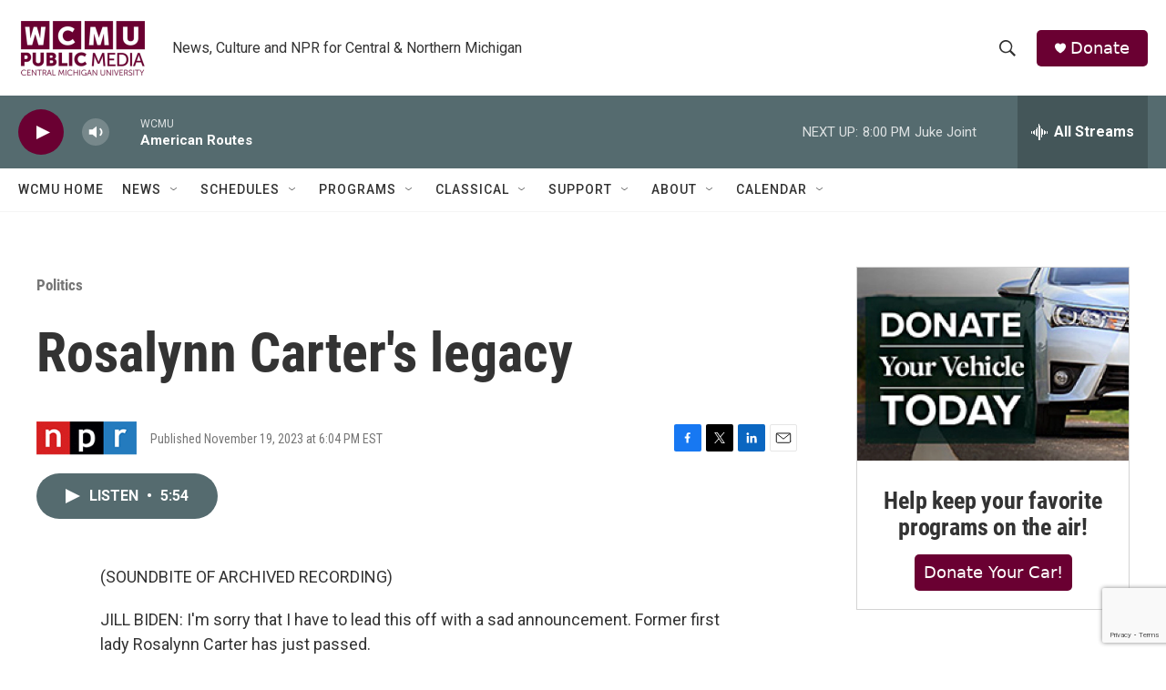

--- FILE ---
content_type: text/html; charset=utf-8
request_url: https://www.google.com/recaptcha/api2/anchor?ar=1&k=6LfHrSkUAAAAAPnKk5cT6JuKlKPzbwyTYuO8--Vr&co=aHR0cHM6Ly9yYWRpby53Y211Lm9yZzo0NDM.&hl=en&v=PoyoqOPhxBO7pBk68S4YbpHZ&size=invisible&anchor-ms=20000&execute-ms=30000&cb=qbo18tpee5zl
body_size: 49363
content:
<!DOCTYPE HTML><html dir="ltr" lang="en"><head><meta http-equiv="Content-Type" content="text/html; charset=UTF-8">
<meta http-equiv="X-UA-Compatible" content="IE=edge">
<title>reCAPTCHA</title>
<style type="text/css">
/* cyrillic-ext */
@font-face {
  font-family: 'Roboto';
  font-style: normal;
  font-weight: 400;
  font-stretch: 100%;
  src: url(//fonts.gstatic.com/s/roboto/v48/KFO7CnqEu92Fr1ME7kSn66aGLdTylUAMa3GUBHMdazTgWw.woff2) format('woff2');
  unicode-range: U+0460-052F, U+1C80-1C8A, U+20B4, U+2DE0-2DFF, U+A640-A69F, U+FE2E-FE2F;
}
/* cyrillic */
@font-face {
  font-family: 'Roboto';
  font-style: normal;
  font-weight: 400;
  font-stretch: 100%;
  src: url(//fonts.gstatic.com/s/roboto/v48/KFO7CnqEu92Fr1ME7kSn66aGLdTylUAMa3iUBHMdazTgWw.woff2) format('woff2');
  unicode-range: U+0301, U+0400-045F, U+0490-0491, U+04B0-04B1, U+2116;
}
/* greek-ext */
@font-face {
  font-family: 'Roboto';
  font-style: normal;
  font-weight: 400;
  font-stretch: 100%;
  src: url(//fonts.gstatic.com/s/roboto/v48/KFO7CnqEu92Fr1ME7kSn66aGLdTylUAMa3CUBHMdazTgWw.woff2) format('woff2');
  unicode-range: U+1F00-1FFF;
}
/* greek */
@font-face {
  font-family: 'Roboto';
  font-style: normal;
  font-weight: 400;
  font-stretch: 100%;
  src: url(//fonts.gstatic.com/s/roboto/v48/KFO7CnqEu92Fr1ME7kSn66aGLdTylUAMa3-UBHMdazTgWw.woff2) format('woff2');
  unicode-range: U+0370-0377, U+037A-037F, U+0384-038A, U+038C, U+038E-03A1, U+03A3-03FF;
}
/* math */
@font-face {
  font-family: 'Roboto';
  font-style: normal;
  font-weight: 400;
  font-stretch: 100%;
  src: url(//fonts.gstatic.com/s/roboto/v48/KFO7CnqEu92Fr1ME7kSn66aGLdTylUAMawCUBHMdazTgWw.woff2) format('woff2');
  unicode-range: U+0302-0303, U+0305, U+0307-0308, U+0310, U+0312, U+0315, U+031A, U+0326-0327, U+032C, U+032F-0330, U+0332-0333, U+0338, U+033A, U+0346, U+034D, U+0391-03A1, U+03A3-03A9, U+03B1-03C9, U+03D1, U+03D5-03D6, U+03F0-03F1, U+03F4-03F5, U+2016-2017, U+2034-2038, U+203C, U+2040, U+2043, U+2047, U+2050, U+2057, U+205F, U+2070-2071, U+2074-208E, U+2090-209C, U+20D0-20DC, U+20E1, U+20E5-20EF, U+2100-2112, U+2114-2115, U+2117-2121, U+2123-214F, U+2190, U+2192, U+2194-21AE, U+21B0-21E5, U+21F1-21F2, U+21F4-2211, U+2213-2214, U+2216-22FF, U+2308-230B, U+2310, U+2319, U+231C-2321, U+2336-237A, U+237C, U+2395, U+239B-23B7, U+23D0, U+23DC-23E1, U+2474-2475, U+25AF, U+25B3, U+25B7, U+25BD, U+25C1, U+25CA, U+25CC, U+25FB, U+266D-266F, U+27C0-27FF, U+2900-2AFF, U+2B0E-2B11, U+2B30-2B4C, U+2BFE, U+3030, U+FF5B, U+FF5D, U+1D400-1D7FF, U+1EE00-1EEFF;
}
/* symbols */
@font-face {
  font-family: 'Roboto';
  font-style: normal;
  font-weight: 400;
  font-stretch: 100%;
  src: url(//fonts.gstatic.com/s/roboto/v48/KFO7CnqEu92Fr1ME7kSn66aGLdTylUAMaxKUBHMdazTgWw.woff2) format('woff2');
  unicode-range: U+0001-000C, U+000E-001F, U+007F-009F, U+20DD-20E0, U+20E2-20E4, U+2150-218F, U+2190, U+2192, U+2194-2199, U+21AF, U+21E6-21F0, U+21F3, U+2218-2219, U+2299, U+22C4-22C6, U+2300-243F, U+2440-244A, U+2460-24FF, U+25A0-27BF, U+2800-28FF, U+2921-2922, U+2981, U+29BF, U+29EB, U+2B00-2BFF, U+4DC0-4DFF, U+FFF9-FFFB, U+10140-1018E, U+10190-1019C, U+101A0, U+101D0-101FD, U+102E0-102FB, U+10E60-10E7E, U+1D2C0-1D2D3, U+1D2E0-1D37F, U+1F000-1F0FF, U+1F100-1F1AD, U+1F1E6-1F1FF, U+1F30D-1F30F, U+1F315, U+1F31C, U+1F31E, U+1F320-1F32C, U+1F336, U+1F378, U+1F37D, U+1F382, U+1F393-1F39F, U+1F3A7-1F3A8, U+1F3AC-1F3AF, U+1F3C2, U+1F3C4-1F3C6, U+1F3CA-1F3CE, U+1F3D4-1F3E0, U+1F3ED, U+1F3F1-1F3F3, U+1F3F5-1F3F7, U+1F408, U+1F415, U+1F41F, U+1F426, U+1F43F, U+1F441-1F442, U+1F444, U+1F446-1F449, U+1F44C-1F44E, U+1F453, U+1F46A, U+1F47D, U+1F4A3, U+1F4B0, U+1F4B3, U+1F4B9, U+1F4BB, U+1F4BF, U+1F4C8-1F4CB, U+1F4D6, U+1F4DA, U+1F4DF, U+1F4E3-1F4E6, U+1F4EA-1F4ED, U+1F4F7, U+1F4F9-1F4FB, U+1F4FD-1F4FE, U+1F503, U+1F507-1F50B, U+1F50D, U+1F512-1F513, U+1F53E-1F54A, U+1F54F-1F5FA, U+1F610, U+1F650-1F67F, U+1F687, U+1F68D, U+1F691, U+1F694, U+1F698, U+1F6AD, U+1F6B2, U+1F6B9-1F6BA, U+1F6BC, U+1F6C6-1F6CF, U+1F6D3-1F6D7, U+1F6E0-1F6EA, U+1F6F0-1F6F3, U+1F6F7-1F6FC, U+1F700-1F7FF, U+1F800-1F80B, U+1F810-1F847, U+1F850-1F859, U+1F860-1F887, U+1F890-1F8AD, U+1F8B0-1F8BB, U+1F8C0-1F8C1, U+1F900-1F90B, U+1F93B, U+1F946, U+1F984, U+1F996, U+1F9E9, U+1FA00-1FA6F, U+1FA70-1FA7C, U+1FA80-1FA89, U+1FA8F-1FAC6, U+1FACE-1FADC, U+1FADF-1FAE9, U+1FAF0-1FAF8, U+1FB00-1FBFF;
}
/* vietnamese */
@font-face {
  font-family: 'Roboto';
  font-style: normal;
  font-weight: 400;
  font-stretch: 100%;
  src: url(//fonts.gstatic.com/s/roboto/v48/KFO7CnqEu92Fr1ME7kSn66aGLdTylUAMa3OUBHMdazTgWw.woff2) format('woff2');
  unicode-range: U+0102-0103, U+0110-0111, U+0128-0129, U+0168-0169, U+01A0-01A1, U+01AF-01B0, U+0300-0301, U+0303-0304, U+0308-0309, U+0323, U+0329, U+1EA0-1EF9, U+20AB;
}
/* latin-ext */
@font-face {
  font-family: 'Roboto';
  font-style: normal;
  font-weight: 400;
  font-stretch: 100%;
  src: url(//fonts.gstatic.com/s/roboto/v48/KFO7CnqEu92Fr1ME7kSn66aGLdTylUAMa3KUBHMdazTgWw.woff2) format('woff2');
  unicode-range: U+0100-02BA, U+02BD-02C5, U+02C7-02CC, U+02CE-02D7, U+02DD-02FF, U+0304, U+0308, U+0329, U+1D00-1DBF, U+1E00-1E9F, U+1EF2-1EFF, U+2020, U+20A0-20AB, U+20AD-20C0, U+2113, U+2C60-2C7F, U+A720-A7FF;
}
/* latin */
@font-face {
  font-family: 'Roboto';
  font-style: normal;
  font-weight: 400;
  font-stretch: 100%;
  src: url(//fonts.gstatic.com/s/roboto/v48/KFO7CnqEu92Fr1ME7kSn66aGLdTylUAMa3yUBHMdazQ.woff2) format('woff2');
  unicode-range: U+0000-00FF, U+0131, U+0152-0153, U+02BB-02BC, U+02C6, U+02DA, U+02DC, U+0304, U+0308, U+0329, U+2000-206F, U+20AC, U+2122, U+2191, U+2193, U+2212, U+2215, U+FEFF, U+FFFD;
}
/* cyrillic-ext */
@font-face {
  font-family: 'Roboto';
  font-style: normal;
  font-weight: 500;
  font-stretch: 100%;
  src: url(//fonts.gstatic.com/s/roboto/v48/KFO7CnqEu92Fr1ME7kSn66aGLdTylUAMa3GUBHMdazTgWw.woff2) format('woff2');
  unicode-range: U+0460-052F, U+1C80-1C8A, U+20B4, U+2DE0-2DFF, U+A640-A69F, U+FE2E-FE2F;
}
/* cyrillic */
@font-face {
  font-family: 'Roboto';
  font-style: normal;
  font-weight: 500;
  font-stretch: 100%;
  src: url(//fonts.gstatic.com/s/roboto/v48/KFO7CnqEu92Fr1ME7kSn66aGLdTylUAMa3iUBHMdazTgWw.woff2) format('woff2');
  unicode-range: U+0301, U+0400-045F, U+0490-0491, U+04B0-04B1, U+2116;
}
/* greek-ext */
@font-face {
  font-family: 'Roboto';
  font-style: normal;
  font-weight: 500;
  font-stretch: 100%;
  src: url(//fonts.gstatic.com/s/roboto/v48/KFO7CnqEu92Fr1ME7kSn66aGLdTylUAMa3CUBHMdazTgWw.woff2) format('woff2');
  unicode-range: U+1F00-1FFF;
}
/* greek */
@font-face {
  font-family: 'Roboto';
  font-style: normal;
  font-weight: 500;
  font-stretch: 100%;
  src: url(//fonts.gstatic.com/s/roboto/v48/KFO7CnqEu92Fr1ME7kSn66aGLdTylUAMa3-UBHMdazTgWw.woff2) format('woff2');
  unicode-range: U+0370-0377, U+037A-037F, U+0384-038A, U+038C, U+038E-03A1, U+03A3-03FF;
}
/* math */
@font-face {
  font-family: 'Roboto';
  font-style: normal;
  font-weight: 500;
  font-stretch: 100%;
  src: url(//fonts.gstatic.com/s/roboto/v48/KFO7CnqEu92Fr1ME7kSn66aGLdTylUAMawCUBHMdazTgWw.woff2) format('woff2');
  unicode-range: U+0302-0303, U+0305, U+0307-0308, U+0310, U+0312, U+0315, U+031A, U+0326-0327, U+032C, U+032F-0330, U+0332-0333, U+0338, U+033A, U+0346, U+034D, U+0391-03A1, U+03A3-03A9, U+03B1-03C9, U+03D1, U+03D5-03D6, U+03F0-03F1, U+03F4-03F5, U+2016-2017, U+2034-2038, U+203C, U+2040, U+2043, U+2047, U+2050, U+2057, U+205F, U+2070-2071, U+2074-208E, U+2090-209C, U+20D0-20DC, U+20E1, U+20E5-20EF, U+2100-2112, U+2114-2115, U+2117-2121, U+2123-214F, U+2190, U+2192, U+2194-21AE, U+21B0-21E5, U+21F1-21F2, U+21F4-2211, U+2213-2214, U+2216-22FF, U+2308-230B, U+2310, U+2319, U+231C-2321, U+2336-237A, U+237C, U+2395, U+239B-23B7, U+23D0, U+23DC-23E1, U+2474-2475, U+25AF, U+25B3, U+25B7, U+25BD, U+25C1, U+25CA, U+25CC, U+25FB, U+266D-266F, U+27C0-27FF, U+2900-2AFF, U+2B0E-2B11, U+2B30-2B4C, U+2BFE, U+3030, U+FF5B, U+FF5D, U+1D400-1D7FF, U+1EE00-1EEFF;
}
/* symbols */
@font-face {
  font-family: 'Roboto';
  font-style: normal;
  font-weight: 500;
  font-stretch: 100%;
  src: url(//fonts.gstatic.com/s/roboto/v48/KFO7CnqEu92Fr1ME7kSn66aGLdTylUAMaxKUBHMdazTgWw.woff2) format('woff2');
  unicode-range: U+0001-000C, U+000E-001F, U+007F-009F, U+20DD-20E0, U+20E2-20E4, U+2150-218F, U+2190, U+2192, U+2194-2199, U+21AF, U+21E6-21F0, U+21F3, U+2218-2219, U+2299, U+22C4-22C6, U+2300-243F, U+2440-244A, U+2460-24FF, U+25A0-27BF, U+2800-28FF, U+2921-2922, U+2981, U+29BF, U+29EB, U+2B00-2BFF, U+4DC0-4DFF, U+FFF9-FFFB, U+10140-1018E, U+10190-1019C, U+101A0, U+101D0-101FD, U+102E0-102FB, U+10E60-10E7E, U+1D2C0-1D2D3, U+1D2E0-1D37F, U+1F000-1F0FF, U+1F100-1F1AD, U+1F1E6-1F1FF, U+1F30D-1F30F, U+1F315, U+1F31C, U+1F31E, U+1F320-1F32C, U+1F336, U+1F378, U+1F37D, U+1F382, U+1F393-1F39F, U+1F3A7-1F3A8, U+1F3AC-1F3AF, U+1F3C2, U+1F3C4-1F3C6, U+1F3CA-1F3CE, U+1F3D4-1F3E0, U+1F3ED, U+1F3F1-1F3F3, U+1F3F5-1F3F7, U+1F408, U+1F415, U+1F41F, U+1F426, U+1F43F, U+1F441-1F442, U+1F444, U+1F446-1F449, U+1F44C-1F44E, U+1F453, U+1F46A, U+1F47D, U+1F4A3, U+1F4B0, U+1F4B3, U+1F4B9, U+1F4BB, U+1F4BF, U+1F4C8-1F4CB, U+1F4D6, U+1F4DA, U+1F4DF, U+1F4E3-1F4E6, U+1F4EA-1F4ED, U+1F4F7, U+1F4F9-1F4FB, U+1F4FD-1F4FE, U+1F503, U+1F507-1F50B, U+1F50D, U+1F512-1F513, U+1F53E-1F54A, U+1F54F-1F5FA, U+1F610, U+1F650-1F67F, U+1F687, U+1F68D, U+1F691, U+1F694, U+1F698, U+1F6AD, U+1F6B2, U+1F6B9-1F6BA, U+1F6BC, U+1F6C6-1F6CF, U+1F6D3-1F6D7, U+1F6E0-1F6EA, U+1F6F0-1F6F3, U+1F6F7-1F6FC, U+1F700-1F7FF, U+1F800-1F80B, U+1F810-1F847, U+1F850-1F859, U+1F860-1F887, U+1F890-1F8AD, U+1F8B0-1F8BB, U+1F8C0-1F8C1, U+1F900-1F90B, U+1F93B, U+1F946, U+1F984, U+1F996, U+1F9E9, U+1FA00-1FA6F, U+1FA70-1FA7C, U+1FA80-1FA89, U+1FA8F-1FAC6, U+1FACE-1FADC, U+1FADF-1FAE9, U+1FAF0-1FAF8, U+1FB00-1FBFF;
}
/* vietnamese */
@font-face {
  font-family: 'Roboto';
  font-style: normal;
  font-weight: 500;
  font-stretch: 100%;
  src: url(//fonts.gstatic.com/s/roboto/v48/KFO7CnqEu92Fr1ME7kSn66aGLdTylUAMa3OUBHMdazTgWw.woff2) format('woff2');
  unicode-range: U+0102-0103, U+0110-0111, U+0128-0129, U+0168-0169, U+01A0-01A1, U+01AF-01B0, U+0300-0301, U+0303-0304, U+0308-0309, U+0323, U+0329, U+1EA0-1EF9, U+20AB;
}
/* latin-ext */
@font-face {
  font-family: 'Roboto';
  font-style: normal;
  font-weight: 500;
  font-stretch: 100%;
  src: url(//fonts.gstatic.com/s/roboto/v48/KFO7CnqEu92Fr1ME7kSn66aGLdTylUAMa3KUBHMdazTgWw.woff2) format('woff2');
  unicode-range: U+0100-02BA, U+02BD-02C5, U+02C7-02CC, U+02CE-02D7, U+02DD-02FF, U+0304, U+0308, U+0329, U+1D00-1DBF, U+1E00-1E9F, U+1EF2-1EFF, U+2020, U+20A0-20AB, U+20AD-20C0, U+2113, U+2C60-2C7F, U+A720-A7FF;
}
/* latin */
@font-face {
  font-family: 'Roboto';
  font-style: normal;
  font-weight: 500;
  font-stretch: 100%;
  src: url(//fonts.gstatic.com/s/roboto/v48/KFO7CnqEu92Fr1ME7kSn66aGLdTylUAMa3yUBHMdazQ.woff2) format('woff2');
  unicode-range: U+0000-00FF, U+0131, U+0152-0153, U+02BB-02BC, U+02C6, U+02DA, U+02DC, U+0304, U+0308, U+0329, U+2000-206F, U+20AC, U+2122, U+2191, U+2193, U+2212, U+2215, U+FEFF, U+FFFD;
}
/* cyrillic-ext */
@font-face {
  font-family: 'Roboto';
  font-style: normal;
  font-weight: 900;
  font-stretch: 100%;
  src: url(//fonts.gstatic.com/s/roboto/v48/KFO7CnqEu92Fr1ME7kSn66aGLdTylUAMa3GUBHMdazTgWw.woff2) format('woff2');
  unicode-range: U+0460-052F, U+1C80-1C8A, U+20B4, U+2DE0-2DFF, U+A640-A69F, U+FE2E-FE2F;
}
/* cyrillic */
@font-face {
  font-family: 'Roboto';
  font-style: normal;
  font-weight: 900;
  font-stretch: 100%;
  src: url(//fonts.gstatic.com/s/roboto/v48/KFO7CnqEu92Fr1ME7kSn66aGLdTylUAMa3iUBHMdazTgWw.woff2) format('woff2');
  unicode-range: U+0301, U+0400-045F, U+0490-0491, U+04B0-04B1, U+2116;
}
/* greek-ext */
@font-face {
  font-family: 'Roboto';
  font-style: normal;
  font-weight: 900;
  font-stretch: 100%;
  src: url(//fonts.gstatic.com/s/roboto/v48/KFO7CnqEu92Fr1ME7kSn66aGLdTylUAMa3CUBHMdazTgWw.woff2) format('woff2');
  unicode-range: U+1F00-1FFF;
}
/* greek */
@font-face {
  font-family: 'Roboto';
  font-style: normal;
  font-weight: 900;
  font-stretch: 100%;
  src: url(//fonts.gstatic.com/s/roboto/v48/KFO7CnqEu92Fr1ME7kSn66aGLdTylUAMa3-UBHMdazTgWw.woff2) format('woff2');
  unicode-range: U+0370-0377, U+037A-037F, U+0384-038A, U+038C, U+038E-03A1, U+03A3-03FF;
}
/* math */
@font-face {
  font-family: 'Roboto';
  font-style: normal;
  font-weight: 900;
  font-stretch: 100%;
  src: url(//fonts.gstatic.com/s/roboto/v48/KFO7CnqEu92Fr1ME7kSn66aGLdTylUAMawCUBHMdazTgWw.woff2) format('woff2');
  unicode-range: U+0302-0303, U+0305, U+0307-0308, U+0310, U+0312, U+0315, U+031A, U+0326-0327, U+032C, U+032F-0330, U+0332-0333, U+0338, U+033A, U+0346, U+034D, U+0391-03A1, U+03A3-03A9, U+03B1-03C9, U+03D1, U+03D5-03D6, U+03F0-03F1, U+03F4-03F5, U+2016-2017, U+2034-2038, U+203C, U+2040, U+2043, U+2047, U+2050, U+2057, U+205F, U+2070-2071, U+2074-208E, U+2090-209C, U+20D0-20DC, U+20E1, U+20E5-20EF, U+2100-2112, U+2114-2115, U+2117-2121, U+2123-214F, U+2190, U+2192, U+2194-21AE, U+21B0-21E5, U+21F1-21F2, U+21F4-2211, U+2213-2214, U+2216-22FF, U+2308-230B, U+2310, U+2319, U+231C-2321, U+2336-237A, U+237C, U+2395, U+239B-23B7, U+23D0, U+23DC-23E1, U+2474-2475, U+25AF, U+25B3, U+25B7, U+25BD, U+25C1, U+25CA, U+25CC, U+25FB, U+266D-266F, U+27C0-27FF, U+2900-2AFF, U+2B0E-2B11, U+2B30-2B4C, U+2BFE, U+3030, U+FF5B, U+FF5D, U+1D400-1D7FF, U+1EE00-1EEFF;
}
/* symbols */
@font-face {
  font-family: 'Roboto';
  font-style: normal;
  font-weight: 900;
  font-stretch: 100%;
  src: url(//fonts.gstatic.com/s/roboto/v48/KFO7CnqEu92Fr1ME7kSn66aGLdTylUAMaxKUBHMdazTgWw.woff2) format('woff2');
  unicode-range: U+0001-000C, U+000E-001F, U+007F-009F, U+20DD-20E0, U+20E2-20E4, U+2150-218F, U+2190, U+2192, U+2194-2199, U+21AF, U+21E6-21F0, U+21F3, U+2218-2219, U+2299, U+22C4-22C6, U+2300-243F, U+2440-244A, U+2460-24FF, U+25A0-27BF, U+2800-28FF, U+2921-2922, U+2981, U+29BF, U+29EB, U+2B00-2BFF, U+4DC0-4DFF, U+FFF9-FFFB, U+10140-1018E, U+10190-1019C, U+101A0, U+101D0-101FD, U+102E0-102FB, U+10E60-10E7E, U+1D2C0-1D2D3, U+1D2E0-1D37F, U+1F000-1F0FF, U+1F100-1F1AD, U+1F1E6-1F1FF, U+1F30D-1F30F, U+1F315, U+1F31C, U+1F31E, U+1F320-1F32C, U+1F336, U+1F378, U+1F37D, U+1F382, U+1F393-1F39F, U+1F3A7-1F3A8, U+1F3AC-1F3AF, U+1F3C2, U+1F3C4-1F3C6, U+1F3CA-1F3CE, U+1F3D4-1F3E0, U+1F3ED, U+1F3F1-1F3F3, U+1F3F5-1F3F7, U+1F408, U+1F415, U+1F41F, U+1F426, U+1F43F, U+1F441-1F442, U+1F444, U+1F446-1F449, U+1F44C-1F44E, U+1F453, U+1F46A, U+1F47D, U+1F4A3, U+1F4B0, U+1F4B3, U+1F4B9, U+1F4BB, U+1F4BF, U+1F4C8-1F4CB, U+1F4D6, U+1F4DA, U+1F4DF, U+1F4E3-1F4E6, U+1F4EA-1F4ED, U+1F4F7, U+1F4F9-1F4FB, U+1F4FD-1F4FE, U+1F503, U+1F507-1F50B, U+1F50D, U+1F512-1F513, U+1F53E-1F54A, U+1F54F-1F5FA, U+1F610, U+1F650-1F67F, U+1F687, U+1F68D, U+1F691, U+1F694, U+1F698, U+1F6AD, U+1F6B2, U+1F6B9-1F6BA, U+1F6BC, U+1F6C6-1F6CF, U+1F6D3-1F6D7, U+1F6E0-1F6EA, U+1F6F0-1F6F3, U+1F6F7-1F6FC, U+1F700-1F7FF, U+1F800-1F80B, U+1F810-1F847, U+1F850-1F859, U+1F860-1F887, U+1F890-1F8AD, U+1F8B0-1F8BB, U+1F8C0-1F8C1, U+1F900-1F90B, U+1F93B, U+1F946, U+1F984, U+1F996, U+1F9E9, U+1FA00-1FA6F, U+1FA70-1FA7C, U+1FA80-1FA89, U+1FA8F-1FAC6, U+1FACE-1FADC, U+1FADF-1FAE9, U+1FAF0-1FAF8, U+1FB00-1FBFF;
}
/* vietnamese */
@font-face {
  font-family: 'Roboto';
  font-style: normal;
  font-weight: 900;
  font-stretch: 100%;
  src: url(//fonts.gstatic.com/s/roboto/v48/KFO7CnqEu92Fr1ME7kSn66aGLdTylUAMa3OUBHMdazTgWw.woff2) format('woff2');
  unicode-range: U+0102-0103, U+0110-0111, U+0128-0129, U+0168-0169, U+01A0-01A1, U+01AF-01B0, U+0300-0301, U+0303-0304, U+0308-0309, U+0323, U+0329, U+1EA0-1EF9, U+20AB;
}
/* latin-ext */
@font-face {
  font-family: 'Roboto';
  font-style: normal;
  font-weight: 900;
  font-stretch: 100%;
  src: url(//fonts.gstatic.com/s/roboto/v48/KFO7CnqEu92Fr1ME7kSn66aGLdTylUAMa3KUBHMdazTgWw.woff2) format('woff2');
  unicode-range: U+0100-02BA, U+02BD-02C5, U+02C7-02CC, U+02CE-02D7, U+02DD-02FF, U+0304, U+0308, U+0329, U+1D00-1DBF, U+1E00-1E9F, U+1EF2-1EFF, U+2020, U+20A0-20AB, U+20AD-20C0, U+2113, U+2C60-2C7F, U+A720-A7FF;
}
/* latin */
@font-face {
  font-family: 'Roboto';
  font-style: normal;
  font-weight: 900;
  font-stretch: 100%;
  src: url(//fonts.gstatic.com/s/roboto/v48/KFO7CnqEu92Fr1ME7kSn66aGLdTylUAMa3yUBHMdazQ.woff2) format('woff2');
  unicode-range: U+0000-00FF, U+0131, U+0152-0153, U+02BB-02BC, U+02C6, U+02DA, U+02DC, U+0304, U+0308, U+0329, U+2000-206F, U+20AC, U+2122, U+2191, U+2193, U+2212, U+2215, U+FEFF, U+FFFD;
}

</style>
<link rel="stylesheet" type="text/css" href="https://www.gstatic.com/recaptcha/releases/PoyoqOPhxBO7pBk68S4YbpHZ/styles__ltr.css">
<script nonce="qJ_UvKa-HgpIb6GWjAjsEw" type="text/javascript">window['__recaptcha_api'] = 'https://www.google.com/recaptcha/api2/';</script>
<script type="text/javascript" src="https://www.gstatic.com/recaptcha/releases/PoyoqOPhxBO7pBk68S4YbpHZ/recaptcha__en.js" nonce="qJ_UvKa-HgpIb6GWjAjsEw">
      
    </script></head>
<body><div id="rc-anchor-alert" class="rc-anchor-alert"></div>
<input type="hidden" id="recaptcha-token" value="[base64]">
<script type="text/javascript" nonce="qJ_UvKa-HgpIb6GWjAjsEw">
      recaptcha.anchor.Main.init("[\x22ainput\x22,[\x22bgdata\x22,\x22\x22,\[base64]/[base64]/[base64]/[base64]/cjw8ejpyPj4+eil9Y2F0Y2gobCl7dGhyb3cgbDt9fSxIPWZ1bmN0aW9uKHcsdCx6KXtpZih3PT0xOTR8fHc9PTIwOCl0LnZbd10/dC52W3ddLmNvbmNhdCh6KTp0LnZbd109b2Yoeix0KTtlbHNle2lmKHQuYkImJnchPTMxNylyZXR1cm47dz09NjZ8fHc9PTEyMnx8dz09NDcwfHx3PT00NHx8dz09NDE2fHx3PT0zOTd8fHc9PTQyMXx8dz09Njh8fHc9PTcwfHx3PT0xODQ/[base64]/[base64]/[base64]/bmV3IGRbVl0oSlswXSk6cD09Mj9uZXcgZFtWXShKWzBdLEpbMV0pOnA9PTM/bmV3IGRbVl0oSlswXSxKWzFdLEpbMl0pOnA9PTQ/[base64]/[base64]/[base64]/[base64]\x22,\[base64]\\u003d\x22,\x22bsKSw6bCtAVJFVHDrzgswqAzw7TDq8OjZSRhwrzCuVlxw6jCjcOKD8OlSMK/[base64]/[base64]/[base64]/[base64]/CgsOqw68qR1N2PcKuMwnCnCzCoEURwqrDt8O3w5jDtjzDpyBjNgVHYMKlwqstPsO7w71RwpFDKcKPwp3DmMOvw5oVw7XCgQppGAvCpcOYw6hBXcKGw7rDhMKDw4/CmAo/wqtmWiUdQmoCw6Newolnw7ZIJsKlLsOjwrvDiG58CsO2w63DlMO/EnF/w6/CknjDl2HCqDfCqMKXViZgE8O8YsOXw4h5w6zCiU7CgsOMw6XCksOTw4MqI0UASMO/bhXCpcK0BA4fw5cjwrTDpcODw7fCksOiwpzDvSRjw4fCocKVwqpwwofDnwgrwrXDjcKQw45vwosLFcK5NcOww4PDsF9CQSZRwoHDn8KmwqrCin/DkXvDmhLCkVXCiwzDsVY1w6ZcCAnCsMKww7TCvMKWwq1KJx/CuMK2w7TDk2Z/KsKWw7PDrjVewqIuGE0awrYSEF7DrEUfw58gCnZZwq3ClWoDwq1fAMK8KjLDqVbCt8Oow5LDhcKqZMK1wrsQwp/Dp8K0wqZfG8OdwpbCvsK7I8KsdUDDmMOiEAHDr0x+B8K+w53CosO0f8K5XcONwrvCq3nDjSzDoyHCoSXCs8O/NQgWwpVawr7DlMKKE0fDkmHCvw4Gw5zCmcK9GMKiwps/w5NdwozDg8OVd8OpWXTCpMKsw6bDrx/Ci0fDn8KXw7l2KMO5TXwxasK4NcKcIMKFGGAbMcKFwrQBFFbCpMKkbcOMwoAhw6w+QU1Rw7kUwrzDpcK2bsKjwrIWw63DhcKGwozDnWY7WMKxwovDvFrDhcObw7dMwoFVwr7CgsOIwrbCvSl8w7Mlw4YOw6HCuljCgmUfAiZoE8KPw74STcK+wq/Cj1nCssKZw4Jzf8O1T3zCucKzXjM8VQk3wqV0woBAbkLDgMO3dFLDrMOaLlsVw41tC8KTw6fCiT7CgVbCly7CsMK9wofCv8O+UcKfSGjDkHdQw55WZMOhw4EQw60XA8OFBhjDu8KSY8KFwqLDgcKhWGQHCcK5w7TDk2xxwqzDk0LChMOSN8OSCwvDnxjDuBLCj8OhK1/Dpywtw4pbLUUQD8Ocw6toLcKMw77DukPCp3fCt8KBwqPDoBNRw5rDpg5bCMOEwr7DhgrCgC9Tw4PCjlMPwoPCh8KOQcOXbcK3w6fCoVp1WRPDpXR9wpBtcy3CjxQ3wo/DlsO/QHkowpNnwq9HwrgIw5phMcOceMOAwq12wo1UXSzDvFY9P8OBwqjCqzx0wrY3w6XDuMOvAMKdPcOfKGQgwrAUwoDCp8OsVsKkCEBdHcOkHRPDsEvDmkHDpsKCf8Oyw7sDBsOQw6nCl042wqXCiMORTMKYwrzCkCfDqHJ7wo4pw7g/[base64]/[base64]/CuG/DqsKMwqfDn8KrITzDnGXCsDnCsMOBNmTDlSM/KDXCthIQwpTDvsKwWk7DrRYIwoDCl8Kkw4PDkMKiQGQTcA0IWsKJwqV1ZMOHH2wiwqEtw7XDlm/DnsOHwqoCAWkawotxw6YYw4rDtxzCmcOCw4oGwrQXw4bDn0d0GkDDij/CmUFTAiE4fMKDwqZnbsOVw6bCksKsS8OdwprClsO5LShGPDrDisOowrEiZgLDp14yPn4dGMOJCgfCjcKsw4cvQyNefg7Dp8K7EMKtNMK2wrbDrsOQARvDm0/DkDFyw6vDhsO+JXrDuwYnYnjDvwgrw6UGKcOkIhPDqRvDmMKubTkuFwLDiR4Gw7pCcUVxwr9jwp8AaGDDrcOzwp/CrVYbNsKsG8KEFcOkEVpNDMKLCMOTwpsIw5jDsjZ0KTnDtBYALcKmP3VZCy59QnBBDknCoRLDjzfDjRwPwqYSw6F0XcKyHVUxMcK+w7fCicOzw4rCsnRGw68nXcO1U8KZU1/ConVAw5R+FHXDqiTChsO0wrjCpGpsCx7Doy0HXMO1wq9VHyZlcU1QUX53GF/[base64]/w7/CqMORw6zDqMOkwrLDrsOsHzcOHjQhw4tPJ8O6cMKPZQ96fC9VwpjDucKKwr85wp7DrDABwrkDwrnCmA/CgxN+wq3DqgzCpsKMAS9TXwvCvMKVUMOxwqwTWsKPwoLCnGrCt8KHA8O/HgfCiCMfwojDqhvCv2MOQsKewrfDqibCuMOoP8K1dXcBTMOow7p2KS3CgSLCtHR3H8OTH8O+wrPDuB/CqsOZWgLCtjHDmWJhJMKOworCgybDnRjCkk3DtE7Dj0PChBpxXxbCgMK/GsOswoPCgsOQWiEfwovDucOFwrM6ZRYLF8Kbwpx/IsO1w55Ew4vChsKoNFMDw6vCmCQfw6fDgH9Mwo0Mw4YHUnLCp8Otw7rCtsKtdQTCoX3CncKiJMO+wq5hREvDi2vDvRUeMcOnw5pnRMKTLAvCnkTDgy9Mw7VuAhPDiMKPwoM1wqbDrhnDlWBpJAN9L8OUWjYmw5FlKcO4wpNuwpxLfE4sw7oiw6/Dq8OkE8O3w4TCuTHDiGsuZn/DssKyBDtGw4nCkR/Ci8OLwrgPSj3DpMOpKEXCk8OGFlA5I8KkUcOvw69IGXLDgcOUw4vDkSrChcOeZsKISsKgIMODZjUBA8KLwozDn280w4c4WUvDrzbDri/CqsOSLhJMw5PDt8KfwoDCoMO4w6YzwqIlwpxdwqBvwqEew5bDuMKjw5RMwp1PbkfClcKNw7s2wq9Hw51kZsO2CcKVw6HCmsOpw48fLVvDjsORw4DCgVfCicKBw4bCqMO/woZmfcKUV8KgYcOxAcKdw6gVM8OLZQcDw4HDnD9uw6VMwqTCiDnCk8OzAMKJNmPCt8KYw4bClCFgwpoBFjUjw7c4UsKIPcOOw75FIBogwoxIIAvDuU1iM8OCURRsWMKUw6TCly5TT8KIUsK8bMOqHjnDqV7DnsOUwprDmcOuwq/[base64]/w7zCrMKpwpBzaMKew6xHAzYfTAjDlsKFwq5iwq4oNMK/w6oeD2pbITfDqBZswojDhMKew4HCoGxew6InQxzCjsKNC1VvwpPCgsKdSCplaWPDq8Oqw7UEw4nCrcKVJHVGwphpdMOPUsK0XCrDkDMdw5hDw7XDgcKYEcOHbzU5w5vCi0tKw5HDqMOkwpLCinoRf1DChsK2w41xUyhIJMOSTSpFw71ZwpEJXW/DpMOdR8OTw7lywq94woI/w4tgwo80w6XCn1fCk2kKAsOXGTcqesOqCcOiDSnCoTwSakNLNSAXFMOtwopmw6xZwq/DmMO3CcKdCsOKw6PClsOBeWrDj8KGw6TDk156wr1qwqXCm8KUN8OqLMO0MkxGw7Voc8ONSmo+wpTDrEHDh3Zkw6k9aTbDvMKhF1N8HCXDlcOnwokFDsOVw7PDmcKPwp/DvUJdBUbDicKew6HDulIpw5DDqMO1wp10wofDqsKPw6XCpcKqQxgIwpDCoHnDg1YCwoXChsKkwokoJMODw4lUAcKTwqwEFcKowrDCrcOxQMO5FcKLw5bCg1/DgsKGw5MqacO9H8KdUcKTw7/Cg8OTN8OiMA7DpAR/w7gEwqLDtsOZNMOmA8K8DsOUDGkFWgjCvwfCi8KCIiNOw68pw5rDrUxZE1TDrQAtUMKec8Kiw7zDjMO0wr7CgCHCpHLDs3F+w5jCpTLCosOQwpLDnQnDm8K/woZ+w5t8w7kOw4YfGwHCuDXDlXcnw5/CryxyJcOYwp0cwrtmBMKnw53CisOgDMKYwprDlBHCnBnCnAjDmsOgCSMIw7pBWyJdwpvDrCpCAS/[base64]/w7fDmhJww4ESOjhXQVJSwq8bfnw0E2hWOn/[base64]/woNAw7t7LMKYw4luA8KZw6oMc8Khwq4cQsOXwow9HsKdCMOBJsKsFcOLf8O/MTPDpcKXw69Nw6DCpD3Cjj/Ck8KswpUfVlQhJWTCk8OWw53DoA3CjcKfQMKvHDcgTsKYw5lwDsO+wo8oScO0wpdjaMOeKMOaw6INZ8K1NMOsw7nCrXBrw5osFXjCvWPCqMKGwr3DqkgeJBTDkcO7wporwpDDicOkw6bDnCDDryQzB2ITAMOOw7orZsOZw5XCm8KHYsK5TcKnwqk4w5/[base64]/Dp0RkPMOawppPwpDDszdGwo1EW8KWZcKDwoPCpMKXwpDCpSQJwoxNwrvCpcKswqzDrGHDh8OGTMKlwr7DvxpMOmgnEAvDl8KGwoZqw4hnwq4+F8KuIcKrwrvDvQXCiAAQw75IGUPDtsKIwrdsWFwneMKWw4gdccO+E39Zw7lBwph7WX7CpsOpw5LDqsO/LycAw7bClcKBwpXDgiHDtnbCpVvDpcOUw4J4w7o/w7PDlU7CgRZHwpl0cSrCjsOoJjzDtsO2OTfDrMKSScKFVhPDqMKxw7/Ch08IAcO0w5XCnyRqw5JfwqPCkyo3w6VvUw1ZLsO8wrFHwoMxw69qUEJJw4RowoJzRH4pAMOrw63Chn9Bw4IcDRUcMVjDo8K2w7UOZcOYDMO6LMOfLsKvwq7CiCwcw5bCnsKeBcKdw61UJ8O8VEd/AFJRwrtnwqdWFMKhM37Dnx8XbsOLwp/DiMKBw4AKDyLDs8OHV2sWEcO7wp/CuMKMwpnDpcOKwo7CosOswqTCiw1PUcKsw4osWR1Ww5HDqAbCvsOCw5PCoMO2FMOrwqzCrcOjwqzCkxpvwpwpacOaw7F2w7Eew7rDucKiD2XCoAnClTpsw4c5TsKRw4/DucKPfMOiw7DCvcKew7JqDyrDksKfw4/CtsOVaQXDp1lDwrHDoTEqw4rChm7CoUZYZwQkdcO4BXRsd2fDpVzCkcO5wovCiMObLkTClVLCuCU/XzHCtcOTw7B4w6BewqhXwph0dR7CtlPDuMOlcsOeCcKyVz4Lw53Chl0Sw5/CjFHCpcOZV8OpcFjClcOewr7DoMKXw5UWw5TCn8ONwrvCvitKwp5NHHTDo8KUw7bCscK6MScIJC0ywrgnbMKvwqdEBcKXwpzCssOew6fDn8Oww4Bnw5TCpcOcw7xfw6hVw4rCnVMXfcKhPklQwpfCvcOOwrBXwp0Ew5fDjDsSYcKwFsOAEV0/AVdVKm8RWRbCoz/DnRDCv8KmwpIDwrnDrsOfcG1EcwsMwq1Sf8OrwovDm8Knwr5/RMOXw4UuWcOawp1aesO7NFzCi8KtVRDCm8OsEmMADsKBw5Q2ci9FBFDCt8OSZGALNjzCsUMcw4XCtgYKwrXDmBTCmikDwpjCqsOUJSjCt8K7eMKfwrBzZsOowoR7w4tJwo7CiMOAwq82TSLDp8OtD14wwo/CiylkDcONFh3Dmk44ZHHDucKNcEHCqMOewp9Cwq/[base64]/wr0LLRPDhMOCHMK7wq13wqdjw7JzMMKMXytYw5Bzw6EWNMOhw7DDi2BZd8O0TAB/[base64]/[base64]/Dmmt2egbDhHTCsi/[base64]/Cl2RSwqTCnMKLIiUZw5BQwrDDpMK1wrgcPsOpwpIzwqTDs8O2KsKEXcObw4EOUD7Cq8Krwox+LEjDo0XCnno1w7rCqxU6wo/CmsKwF8KbM2A9wozDnsOwOmvDpcO9KWXCkWPDlh7DkC0QcMOZNsKfZMO/wpRtw50Iw6HDisKNw7DDojLCo8OXw6UOw5PDinfDoX53OxsOEhnCtcKjwoIRJMKlwoZQw7JTwowYd8KUw4jCn8OjUA0oE8OswqUFw4rClihabsOkRWXDgMOINsKvIcOhw5VKw74WeMOYG8KXLMOJw5/DpMKEw6XCoMOaDBnCjcK/wpsBw4jDrXBTwp1cwrjDpBMuwqPCoUJbw5zDqMK1GRU8FMKNw6N0ZXXDigrDvsK9wr1gwrXCglTCscOMw54aUT8lwqEGw57CqcK/[base64]/[base64]/CoMKXYsK9wpDCm8OlEsKCPSLCtQJzw4dgZALChCgeFcKmwqLDiU/DuR1fNcOcdmfCmCrCt8OmTcORwqjDhHErG8K4KMO/w78Gw4bDsSvDlx83wrbDi8KLUMOgQMOWw7x/w7hmX8O0OnELw783AB7DrcKow5VHG8O/wrLDlV1cAMOAwp/[base64]/DmcOdXy3CpMKqX8Odw67CiMK4PcOcDsOsworDt1EQw40SwpnDp3hLcsKFUA5Ew5PCsTHChcOFf8KRbcOFw47CkcO7F8K0wrnDrMOfwotBVnwMwo/CusKrw7NGSsKCbcKlwrF6Z8KTwp1xw6DCpcOIUsOdwrDDgMKuETrDoivDu8KCw4jCk8KxTXtuMcOaesK4wrI4wqgCFgcQDi02wpTCp0/CncKJRBDDrgrCtRACRiTCpygTAsOBacKfMT7CvFXDssO7wpZVwqVQNzTCkMOuw4w7ICfClQDCrSl/OsO0wobDvj5wwqTDmsOgBgMVwp7ClsKmaU/DsjFWw696KMKKdsKawpfChAfDscK0w7rCiMKxwqZQa8OOwp7Chhw3w5vDhcO0fS3ClRk1Hn3Cv3PDsMOPwrFkdSPDpW7DsMOhwqsawp/Cj1nDjCYwwrjCpCfDh8KWH0EERmvCmiLDr8O5wqPDs8K8Y2vCi3jDjsO/R8OOw5vCgThuw5YMHsKqXgs2X8Kkw5EswoHDnmIYTsKjBlB4w6/DtcOywp3Dg8O3wpHCncKzwq4YCsK7w5B1wqTCl8OUK280w4/Dp8KawqTCp8KMaMKJw6VPM1F+w7YOwqdQBVV/[base64]/IMOQw5VxEF/[base64]/Cj8O2IwnCjsKLw7fDmFMnwp7DkljDv8OtKsKZwp3CgMKAZDLDl23CrMK9SsKYwr7Co2haw6LCucK8w41vBcKuNRvDqcKKNHAow4vDi0YbQcKOw4YFPcKaw6J+wq87w7ADwq4LfMKMw5/[base64]/Ch8OQC8OOQ8KxwovCpnFhw6PCuDgwYsOzMQI+McOhw4Jcwo1iw6LDlMOyHn1Swooqb8O3wrJtw7rCt3DCiH3CsX8TwonCnnJsw4dJBkbCmVDCv8OfFcOAZxIpZsK3S8OgMWvDhiLCu8KVUiLDq8OZwoTCrSFZdMK6NsO1w7IzUcOsw53Ckks/w6zCkMOsLh3DiE/DpMKnw7rCjQbDlEN/X8OLG33Di0TChcOFw7gDY8KZTjMTb8Kew4DCqATDgsKaCMO6w6jCrcKBwpo/cRDCql7DkRAZw4Z1w6/Di8K8w4HCi8K3w7HDgDstW8OwdBcPcnLCukl9w4PCpmbCjBbClMOlwoJHw689H8KQUsO/RMKFw5dpXTTDk8KMw6VvW8K6exzCtsKQwo7Cr8OvbzzCkxYnN8KKw4nCmVvCoVDCohXCssKBccOOw7Z8OsOwVQxeGsKSw6jDusOZwoY1d3/[base64]/w4rDlBHClQXCrh96w67CiMOJPn3CuAJPKFXCnmPCkmImwqdBw67DgsKBw4PDnF/[base64]/Cl03ChsOqw4fCt8KSw5rCkMOGw4nClsOnw73DoD5uTFtSb8K+wrw/SU/[base64]/DnzbCuAHCo8O6KcO0c0p+cX/Cg8OeG1jDgMObw5LCjMOWODoNwpnDhVDDrMK/[base64]/[base64]/Nwd0V1wtK33DnWXChBHDkipUw5fCu0XDonLCu8KXw5wHwoAlMGFwJcORw6jClAYOwozCuiFAwrDCmHsHw5oAw4B/w6gIwo3CpMOHf8OJwpNBflBKw6XDuVHCl8KadXJ3wqvCuU45BsKYJyY8Eg9JK8O3woXDosKRXsK3wrXDg1vDqyTCpWwDw77CszjDvSbCusOLckd4wqDCuhnCj3zCrcKtQW8SeMKuw7RmLA/DosKYw5bCh8KxQMOlwoIRewM4bz/CpyPCh8K6EcKJQmXCs2kJQ8Kqwo1Ow6BcwozChsOFwq/CgcK0BcOSTRfDmcOgw4rCvmNcw6guZsKKwqVzUsOlbEjDqErClBArNcK6eUzDrMKfwo7CgQjCoj/Ch8KrHTNqwpXCnX3CtF/CqWMoIsKSZcOvJ1rDv8OYworDpsKMUyfCs0sEJ8OlFMOVwopSw6/Cv8Oza8Klw5zCkzHDoBrCmG4DesO8VgsOw7DClUZqf8O9wrTCqXHDrwQ4w7Nww7IfGmfCkGLDn0/DiCnDnX3DtR/CocKtwooDw4QDw4DCslIZwoZRw6DDqWbCpcK+wo3Dq8OjbMKvwpM8OUJAwqzClsKFw69zw5bDr8KZRHrDiDbDgXDChsODScOLw6ZBw5Zkw6N7w70Dwpg3w7TDnMO2UcOpwpLDhMKaQsK0U8KFCMKZDsOgw7/CtXMyw4YbwoYIwq3Dp1bDgUHCtSTDhlXDmCDDgB4ef14hwqnCvw3DtMK2CRY+DwPCq8KMGT7DtxXDtgvCscOOw4XCqcKKLkLClxk8wqNhw6BXwpM9wroNTMOSP0teKGrCiMKcw6pRw7gkKMOZwopKwqXDn2nCpcOwR8Oew4jDgsK/[base64]/[base64]/[base64]/[base64]/Cr8OowqN5ScKHOMKETMOdKMOVwo4cwqzCkCJYwpZFw7LCghBqwozDrXwFwpvCsWFYV8KMwq9Yw53CjQvDh0lMwrLCicOfwq3CncKow4UHE1FaAXPCsCwKX8KVOSHDncK7XnQrR8O9w7ovJX1jccOYwp/CqCvDkcOqUMOEbcOROcOhw6pweiwVVTgWcypzw6PDg0MxEAlkw74qw7gDw4TDiR9SVjZgK2vCocKtw6l0cDowHMONwrTDoBPDu8OQJXTDqR8BCyV7w7nCriwYw5I/e2PCvMOkwrvCggjCmyHDoyscw4TDtMKyw7Ycw65GTUTCvcKlw5nDjcOUGsOACsOlw58Sw5AyTBXCkMKjwrjCoBU+dV7CscOgbsKKw7t0wqDCuhN+N8OQeMKVfkPCp1wHA0TCvn3Du8ObwrFEacKLdsKIw61HQMKoD8Ohw6/Cs0LCk8Odw6Utb8OBUGo7AsOXwrrCocOHw47DgEUSw5k/wrbCoGgaLhd/w43DgjnDmE0KMDoYLA5dwqXDiDZGUgdqacO7w64Aw4DDlsOcB8OEwqFeNcKyFcK+KFl0w7bDugzDscKRw4LCgnbDpmfDqiwwOD8uOREyUcKSwqtowox7DDsBwqfCnxRpw4jCrWNEwo8HAGjChUsKw4nCucKdw7FDMnbCqX/Do8KvPsKFwozDpk4RMMK+wr3DhsKNA0s8w5fCjMOXVsOBwqLDhAzDtn8CT8KOwr3DmsOPfsK4wpEIw4MeMCjCscKmGEFHDgDDkELDkMKLwonCn8Ojw6fDrsOlSMKDw7bDoxLDhFPDoHAXwrnDjcKkQ8K/[base64]/w6nDm8O7RGc6SsKYwrnDs8Otw5dXOzUuwoUiQ17CphfDpMOTw5DCnMKBTMKpZjvDgFMDwpo9w7ZwwonClDbDhsKjeDzDgWnDo8KywpPDhhbDqmPCgMOxwploHSLCkUUQwphKwqB6w7ZOAMOXCh96w6/CjMKpwrjCkHrChw3CvmfCk0TCkDJEc8OYK1hKA8Kiwq7DlCc1w7DDv1fCtsKPEsKlckDDm8KTw4rCgQnDsQI+w7LCnSw1bXQQwoRSOsKuKMKhw6/DgWjDhzLDqMK2EsKSHUB+SwcEw4/Cv8Kaw7LCj2hsYDLDtzYlVcOHUltbJRzDhHjDg30uwpYfw5c0esKow6Vww4s/w65rfsODDlwZIFLCpnjCsmg7URpkfxzDrcOpw6QXw5/ClMO+w5lOw7TCrcKfF1xIwpjCp1fCm35WLMO1bMOVw4fCpsOKwpPDrcOmcVfCm8OfJXfCuzd+IUBWwoVNwpckw6/CjcKJwpHCn8Kqw5YKQB3DomUkw6/CrcOjUjhyw59dw5Z1w4PCvsOVw4DDssO2eBRJwrUwwqcdZA3CusKnwrIlwrs5wpxidi/CsMK1L3c9Bi7Dq8KoHMO/wqbDv8ObasKdw7EnPsKTwpMSwqHCqcKbVmVkwqwjw4JYw6Uaw7/DmMKBaMK6wrZQUCLCn28vw6AUSx0owq8Lw5fDrMOBwprCnsKCw74rwo9eNHHDm8KUwq/DmG3Cn8OxRsOSw6HChcKFfMK7McOofATDvsKdS1nCncKNFMOZdEvCg8O/LcOow4pWQ8Ktw5XCszdfw6Y9WBk3wrLDizrDucOpwrDDrsKPNB1Tw6LDlMOjwrXCpHzCtgF+wqp/[base64]/w5d2dMK1Uw/DrMOawoTCmURrdsOVcy0/woY/w6vCjsKcKMO3RMKRw4RYwpLDksK1w4bDonM1XcOwwoJmw6fDtxsEwpzDj3jClsK0wpo0wr3DsCXDlQdHw7Z1YsKtw53Di2PDtcKqwqXDuMOXw7NOPcO7wpEZN8KwTMK1YsOQwqXDnQBPw4NyWm8FCk45ai/Dt8OuNiDDjsOOZcOPw5bDmgfCkMKbdR9jJcOnXn85bsOCLhvDqwBDGcOjw4/CucKbKU/[base64]/[base64]/w6tiw4zCuMKvBTXCj8OxHsOOdsKWPsOuTMK3a8OxwqnCilZqwp12UcOOGsKHw7J3w7NaJ8OFaMKgI8O/D8K6w6FjAXXCuArDi8Omw7/DiMOkYsK9w57DpMKMw6JJKsKCNcOHw48Iwr41w65DwqxYwq/DlMOrwpvDvXVgYcKfDsKmw6ViwrfCucKYw7w4QQV9w7PDugJdJAfDhkdUDcKaw4cYwpXCoTpUwqTDrgnDj8OXwpjDj8KQw4vCmMKTwqZMZMKHLibCpMOmQMK3P8KgwqIEworDsEk5wrTDrVRpw6fDoG16OizCik/CscKhwpLDr8Opw7ERFSN6w7PCu8KhQsK7w50AwpfChsOjw6XDmcO2N8O0w47CpVo/[base64]/expCw6jDoBrDh8K5w7MvwqPDoxPDhFxkbWnChHLDpkR0AUzDt3HDjcK1wpnDn8KAw6dOG8O/e8K7w6TDqwrCqQzCijPDiDTDnlnCkMKuwqBFwpIww7M0bXrChMOSwrXCosK/w43ClVTDuMKww4RnOi43wrgnw6QcThjCg8Obw7kZw5R4LjTDtMKkfsOie1I+w7N4N1bDgMOZwoXDoMOKX3TCmVjCocOzecKcDMKuw4nCmMKcAkx8wrnCjcK9NcKwIBjDoHzChMOxw6w5K3LDiwjCrcO0wprDkEomZcOOw4Iew7wwwpIVYkNmCis1w7/DnBgMCcKrwq5+woVhwr3CncKEw47DtSkwwpEpwrc8dkpqwqlDw4cTwqLDs0lLw7rCqsOXw4J/csOSYsOtwpdKwqrCggXDiMOJw73Dv8K4wokIYcOvw7goWMOhwoXDr8KhwptFZ8Kdwqx2woLCrgvCisKswqJTOcKuYnRKw4jCmsK8LMKkZwl3IsKzwo9BUMOjScKPwrZXMGMgS8ODMMKvw4tFNsO/dcOpw5BQw4rCgTnDt8OBwo/CgH7DssO2OUPCusOhL8KrGcOyw6nDjxlqMcK3wprDqMKKFcOzw70Uw5zCkDR8w6EAY8KSwpXCk8O+ZMO+W0LCtWYcUR5LVjnCqTHCpcKUZX4zwrfDjnpbwrDDjcKYw7LDvsORLkvDogTDsQjDv0BhFsO+MToPwq7CiMOGN8OXNXsXRcKBw5kVwoTDp8OEbcKiVWnDhg/Ci8KILsOqIcOHw5hUw5DCqjM6fsKdwrEywrlmw5V9wphqwqkJw6LCvcO2akjDqg5cFAPDk0jCnCNpUDQKw5Alw7TDmcKHwoEGdsKiL39+OsODJ8K+S8O/wp9iwopfWMOcG0tCwprClMOiw4XDsitnSG3CjjxdD8KvU0TCm3PDsnjCgsKSdcOdw77ChsOJc8OqdBXDjMOgw6dgw5Q+TsODwqnDnmHCucKHZiBTwq4jw67CswzCqXvCvz07w6BBZhLDucOBwovDqsKMVMODwrnCvT3DhT1vUw7Ciz0RRktVwp7CmcOXCsK7w6kDw6/Cm0DCqsOYLEvCtMOGwq7CuUYywop6wqPCpE7DlcOOwrNYwrEsFRjDjSnCjcKRw5o9w5vDhsKdwovCo8K+JQkQwpnDgB9PJEjCkMKvH8OaJcKqwp90YsKjYMKxwosXc35eGSdcwq/DtXPCmSMHScORe3PDrMOMeRPCnsKSbcKzwpBpG1HCtzhZXgPDr2FHwop2wr/DgWYfw4oBeMKHUEgQIsOIw4wHwp9TVTMXLcOZw6oYRMKbfcKJRcOWZx7Cn8O6w7NUw5LDnsO5w43DpcOBDgLDs8KxDsOUK8KCD1PCgSDDvsOAw6XCqcOdw6lJwozDnMOXw4nCksOgZHhEC8KTwq9Pwo/[base64]/wqkUahTCvcKWAil6SUZADAPDi1o1w5/Dj8OAGcOBV8K4SQshw5h6wpDDqcOIwpVDEMOSwo1xesOfw7Erw4cVfCI4w5bCrsOdwrDCusO+ecOww44bw5PDpcO3wq9/wqkzwpPDhks4bB7ClsK6XMKcw4VBQMOYVMK1ex7DhMOyKn4hwp/CocKyVMK5DEfDnhLCscKrR8KmTMOxdMKxwpYIw47Ckm1ww7ZkC8Ocw7LCmMOBXDBhw4XClMOCL8KLa1hkwpF0ScORwrIoAMKob8KcwrAIw7/CrFQ3GMKYIMKMNUPDrMOyVcOFw67CsRdPMHdCL0gxGxYxw6fDtQ9UQMOyw6bDj8Ojw4zDqsOURcOiwqTDrsOwwoHDigx/VcO6aR7DuMOKw5YUw7rDpcOVI8KaQTvDmAXDhzYww6jCkcK+wqN4HzN5YcO5BQ/Ch8OWwofCpWFXfMOgdg7DpCJLwrzCksK/bz7Dvy0Gw6LCiVjCuG5dflfCkCo9ADgDKcOVw5LDnizDncKfZH0LwoJAw4fCoFc4Q8KIAj3DqXY2w6nCsAsBQMOGw6zCsiBILW/CtMKfUCQHYx7Cgk94wpx4woscfUJWw4AgD8OCb8KEHCsdUmpUw47CoMKGR3PDhh8FU3TCrHhgccKPCMKXw6tHX1hLw4EAw4/Dng3CqMK+wqZXb2LCn8KzbW3CnyULw5p6MCJqFAZ6wqrDmcO5wqPCisKww7jDiQbCnBgTRsOywo1DFsOMFl/DonxvwoTDrMKXwo7DnMONwqzDsw7CiEXDlcO7woM1wojDicOvdE5IbMKcw67Cl2/DmxLDkAXCrcKQFRdMNEcHXmtpw70Tw6R0wr7Co8KbwpFrw4DDtG/Ci2PDlR5rNsKOIkNJBcKrT8KDwoXDmcKwS2VkwqnDj8Klwpprw6nDi8KUEmDDkMKbMw/DimViw7o1e8OwfWZcwqU5wrUmw63DqDXDmVZVwrnDu8Ovw4kTBcOuwqvDtMKgw6jDt1/CpQdHcxTDvcK7UAYwwrB6wpFYw5PDmglTCMKcSXo/[base64]/[base64]/Cm8Kkw7jCv07CnsOXKcO6NcOnbA3CscKfa8K0PndWwqNww7DDn1XDoMOhw69TwrpSXHIpw4HDj8Oew5rDusOawrfDgcKDw4gbwohQM8KPUsOlwqnCs8Kfw5XDssKPw5g3w7DDqxF8X241esOgw5Y3w67Cji/[base64]/w4xzwozDq8KaXcOXwoDDo1LDnGXCucOtJMKqLShIwrPDqcKhw5XCgzdGw4/CnsKbw5I1PcOLE8OUMsO/XFJFWcOZwpjCrUU/PcOKRXtvRzvCqm/[base64]/w69Gw5VWUDjChsOXw77CtcK+w40nw6fDoMO7w4x8wpVGZcOGIsO8F8KracO+w7nChMO1w5vDj8KjKU4mCx19wr/Dn8KXClLDlkVmCMOhMMO5w7vCiMKdHMOSacKKwojDpsO/[base64]/CuRUAwpYAW8OjPDrCvcK2w4tNworDn0tbw7jDp1VEw5HCtGIAwokgw6F/KHHCl8OHI8Ovw5Yxwq3CssO9w4zCh2jDiMKUacKHw7XClMKZVsOYwonCrHHCmcKVO3HDmVQGV8Oswp7Cp8KBLS97w6NwwqYTBWcHf8KSwoDDjMKYw6/Dr1HCoMKGw41oIGvCqcKNW8OfwrPCsB5MwrjCs8OSw5gyGMO6w5luYsKMZhfDuMOCezTDvWXCvBfDuCTDosOQw40awpPDqXNVCBp8w5bDnUDCoS95f21PFcOAfMKZajDDrcOxOk8zUj/Dj1HDjMOgw68kwpHDlMOmwrIGw7UEw5nCkB3Cr8KcZnLCu3XCrUMBw43DicK+w6VSfMK6w5LCqWMnwr3CmsOZwoMVw7vChGAvHMOIXWLDucK8JsOJw5Znw50/MGnDr8KiASfCqX1uwok2a8OHwpjDvinCncKJw4dnw5fDiTIMwrMfw6nDpxvDiFfDjcKMw7nDugPDhMKYw5rCpMKcwrEFw7fDpQxNcVdJwqUWRMKgfcOmE8O5wqNnfi/Cp1vDlzHDrsOPBB3DrcKew73CrX4ow7/Dr8K3OhHCsiVRR8KCOwfDjE9LFnZadsK8IVhkYVPDrxTDskHDl8OQw7bDq8KjO8ObDWvCtsKIa0hRQ8Kgw7lyBDnDu34GKsKUw6PCrsOMY8OPw4TCjmHDo8Kuw4gCwo/[base64]/Cs3dCw77DncKkNMKFw5Zqw7k0U8ObGQ3CtsKEZsO2eRbDtSBqMWkqI0DChltADHbDt8KcB3kXw6NrwqUgEEkjNMORwpbCumXCk8ORbxrDpcKKCGobwqtFw6NzVMKuNcOPwpoewp7DqcO8w5Ycwr8QwrAuRwfDrW7CvsKWJUlSw4/CrjHDncK4wpIfNsOiw4vCuWYkesKYKVzCqcOCVcKKw5Y8wr1Rw6tpw70pP8ObcT4XwrE3w7LCt8ODTHgzw5/[base64]/DlMOYHXQnfyrCosOtDU44UcOlwqcQEMOhw7TCjkrDjkt+w7BnMEMkw6ocQkXDg1PClgnDhMOqw4TCnXA3BH/Cq19ow4PCscK+O0VTFFTDoRoJesKtwpvChkfCjyzCjsOiwpDDtjHCkFvCq8OpwoHDncOuRcOkw7teBEM7dzbCoE/[base64]/w73DoMOIwpl6DxpzwrjDikbCjgFlwrjDkjjDq259w5nDgA3DkFANw4HCkQDDnMO0c8O4WcK5wpnDpxjCo8OaH8OaT3tiwrrDqkzCpsKuwq/ChsOZY8OIwqrDgHpCN8KWw4bDpcKyTMOZw7zDssKfHsKIwpdxw713Tw8XRsOXQsK/woRGwrw0woN5QGtKLkPDtx3Dp8KJwq42w48rwqvDvVl9CXTCh3IIMcKMOUJvRsKOGcKTwrvCucOTw6bDl30MUsO1wqzDscOrey/ChyMBwoTDksKNAMKXBEp9w7bDoCMgfAICwqdrwoNdFcOmB8OZAGHDtMObWyPDoMO/O1rCg8OnBSJbODZSfcKTwoI1PnJ8wqh2FQzCqXc2CCtcCyEKeiTDmsODwqfCncOyacO/BU7CtzjDmMK9AcK/w4vCuTYpBikNwp/DrcOTUmDDvcK0woFIVcOMw6IfwpTCsFbCqcO9aCJNLTQPB8KQZFRVw4vCqwnDqHbCnkrCu8Kxw6LCmWh+azgnwr/[base64]/B8OzYgd3w4PCumfCvMKBeMKtw77CnXtuwpV8dFkzST7Ch8OAw5EcwpLDhcOMH38SbcKNRybCkknDrcKISXh8LnzCn8KOLTBfXB1SwqABw4HDiWfClMOZG8KjW0vDscOlBCjDhcKfCzEbw6zCkn/DpsOSw5fDqcKMwo8Dw7XDh8KPXA/[base64]/CuQLCkMKJTsOnwowmwp1sfcOXwoV2wrLClsKdO8KFwoxLwqpmMMK6MsOIw5cuMcK0GcOmw5N/wqktEQFhQkUEdsKMwqXDuQXCh1skLkvDuMKPwpTDp8OxwpLDncKJawE7w5N7KcOoEU3ChcKkwpgQw7rCucOhK8KVwo7CqV1FwrrCrMKyw49MDilGwofDi8KtfwtDQ3XDksOWwpbCkxhgEcKIwr/DvcK5woDCpcKfEhnDtH/Dq8OOEsOvw75hcFIicBXDuWZewrHDjXxWWcOFwqnCqsOdezQGwpIGwoTDhgjDvU8pw4oISsOOBkxkworDnwPCiCdaIG7DmTYyDsKGMcOJw4DDhE0SwpR/R8O+w6TDgsKbB8KRw5LDocK6w5dnw5Q7VcKEwrvDpcKICV86Y8K7Q8KbNcKmw6hlUHhRwohiw78HLSACNDTCqnRpEsKeW3AaIVAew5YZC8KSw5vCksO+JkQIwpdJecKoMMObw6wlZA7DhHI4f8KyJmrDnsO6LcOgwoJzNMKsw77DpD0/[base64]/Cp8KEB8KmOwE1VX3CsMKHacO5a8OkYHJYEF7Du8OmR8Kww7fCjTbCi3Z3QVjDiGA7MnoQw5/DszjCljrDrVrDmcOHwqvCisK3AcOmK8Khwq0ucCwdWsKGwo/Cp8Kob8KgHlomdcOJw7UWwq/Dn2pHw53DkMOiwqFzwqw6w5rCmBDDrnrCpXrDvMK3Z8KYdC8TwqrCmVbDojUlVV7DnzHCqsO/wrjDnMOcRzhtwoPDgsOrMmbCvMOGw5pSw7pdY8O9B8OoB8OxwqNcZ8Odw7x6w7HDhEVOHCg3BMOLw4EZKcOQamUSCwZ4YsKjUMKgwpwUw7d7wr5ZXMKhE8KCGMKxTFnCjXBiw4wdw6/ClMK+TA9FWMKmwrc6DXHDrDTChjrDuxhiECrCrgkbUsKhIcKNHk7CpsK9w5LCuU/DkcKxw7J4c2lZwrEswqPCp0Jrwr/DkkhTImfDlsOfdR9Fw6hAwqUWw7DCmwBTwr3Dj8K6GylGBlUDwqZfwo/[base64]/[base64]/CmQXDtTkkwpJ5ecOtw7DDu8KHw7zCqyzDiSR8QMK5Y0YZw7PDo8KZWsOuw74pw5RNwofDq2jDgMOkXMOhEnQTwphvw6ZUUHkzw69aw5LCrUQHw494IcOEwr/DjcKnwpZzV8OzbyNMwoELXsOQw5TDrAXDt2J8FglYwrwYwrvDvcKGw6rDp8KOw4nDmsKNZ8OjwrfDv0ZAYsKTVMOjwphzw5DCv8OTfEPDi8OOOBLChMOmV8O3KQ1fw7zCrDbDjE/Du8KTwqXDlcO/WiVlKsOow445X3Jiwr3DpBEiR8Ksw63ChsOyM0HDoxdJZwXDgV3DpMO3w5XCgQ/CisKDw6HCuW7ClSfDq0EwWcOpFGcnBEPDjilrTG8OwpfCgcO5KFlVdH3CjsOHwoJtLxobfinCj8ORwqfDjsKrwofCqAzCo8Onw7/[base64]/Coh7CtMOdw5TCvzIaJlbChEPDmcOLMcKcw5vDkiXCrHTCtxpBw5TCsMK+dl/ChDEYUwrCncOKVsKlOHzDozvDtMK7XMK1O8O/w5LDs0Bxw6fDgMKMPDkQw4/DugvDmGtgwoZMwrDDkzRtMSjDti3CuCAndyHDvwLCkWXDqQ3ChxIiQVtncG/CijEOIjkhw71CNsO3fH1aZAfDnB57wodfdcOGWcOCDnglYcOtwo7Cjkczb8Kfd8KIacKXw5djw6Vew5LCgV4mwqp4woPDkArCjsO1LFPChQIhw5rCssKbw750w6t2w5NuTcK9wo1kwrXDkGnDsA8/Szwtw6rCrMKkfsO8XsO6YMOpw5XDsFjCvWvCscKCRlAydVnDmld2KsKDAAVCJcKqFcKKQFIeWiUAUcO/w5Y2w49Qw4fDuMKvMsOtw4IGw5jDgVt4w6dudcKjwqwVWXp3w6s6UsOAw5Z/JcONwpnDq8OJwqwjwrxvwpxUcDsBFMOTw7YgBcKiw4LDhMKYw4ACOcKDJUxWw5c8QcK/w6TDojVzwrzDl2dJwqMpwqjDqsOUwoTCs8Oow53CmFcqwqDCgzl6bnHDh8Khw5USTx50NDTCkAnCujFnwohYw6XDiH0pw4fCiCPDtSbCk8OnRlvDsETDskgdTi/[base64]/wpvCpcKywrTDoMO7w6gFw6p5OMO/wqZDL2gew6RgGMOswrx+w7s7ClgmwpcePyHCvcO/HioLw77Dp2jDlMKNw5PCvcKxwr7DncKNH8KDQMKYwrc+IDRLNirCnsKqT8KRY8KPMMOqwpvDiwHDgA/DkEhAQg11BMOtADrDsAPDhlbChcO2KsOdHcOowrIIdmHDv8Ogw57DvMKDBMKXwpVVw4zCgxjCsxp5JXN6w6jDr8OVw6rCt8KCwoE5w5VMCcKTAn/Dr8Knwrg7wqvCkWPClFg5w6jDk3xBJsKHw7LCs2EXwpcLOMKuw5BRKQxVYV1uTcK0J1VoWsO7wrAiSFNNw4ZSworDnMO9acKww6DDhgbDvsK1MMK6w6s7bsKDwoRnw4oMd8OpTMOCQ0/CtXXCkHnDiMKTesOww71eZsKWw5gGHcK+N8KOc3/Dm8KfCnrCvXLDnMKXSXXCgB9bw7YdwpDCvMOBZw3DvcKaw6Btw7jChkDDsRnCg8OgCxAiX8KbS8KyworDiMK3AcOZeBk0CRsNw7HCp1LCnsO2w6jCrsO/TcKuOArCl0V2wrLCvcOywqbDgMKpEBHCnUI8wp/[base64]/CtTk/wrbDvnU3w7jCosOpKnjDn8KtwodOw7HDuWzCjnTDp8KQw49HwqPCh3HDisK2w7QoTsOod0jDnsORw7VaJ8OYHsKMwptOw4w/V8OlwpRfw4wZOh7CsyEYwqR1JTDCiQlVNwjCmjTChUYSwokKw6TDn10dAsKvUcK0GRfCjMOiwqrCnmtwwo7DlcK2GcOXKMOEWkoRw6/[base64]/DscKnGlbCoRDCuhLDiEk1\x22],null,[\x22conf\x22,null,\x226LfHrSkUAAAAAPnKk5cT6JuKlKPzbwyTYuO8--Vr\x22,0,null,null,null,0,[21,125,63,73,95,87,41,43,42,83,102,105,109,121],[1017145,913],0,null,null,null,null,0,null,0,null,700,1,null,0,\[base64]/76lBhnEnQkZnOKMAhk\\u003d\x22,0,0,null,null,1,null,0,1,null,null,null,0],\x22https://radio.wcmu.org:443\x22,null,[3,1,1],null,null,null,0,3600,[\x22https://www.google.com/intl/en/policies/privacy/\x22,\x22https://www.google.com/intl/en/policies/terms/\x22],\x22dMpZA0T0USD99qx5qmuYs8gpjDtp8Q1IYTKl2fxJzXk\\u003d\x22,0,0,null,1,1768787662735,0,0,[223,64,189],null,[79,114,167,236,234],\x22RC-DKSjRSYZ5R4K7A\x22,null,null,null,null,null,\x220dAFcWeA4lU9J-LzLUrVZTJfRgvosPsylM4jc2XsmDJQYhQQ0R-DVJbMYoz5N7iyRx0ejUdUGqhXFI98IHB1jOZFgKNPsbQswRSw\x22,1768870462621]");
    </script></body></html>

--- FILE ---
content_type: text/html; charset=utf-8
request_url: https://www.google.com/recaptcha/api2/aframe
body_size: -271
content:
<!DOCTYPE HTML><html><head><meta http-equiv="content-type" content="text/html; charset=UTF-8"></head><body><script nonce="n_EJibKbDHRK9zrRHz3sWQ">/** Anti-fraud and anti-abuse applications only. See google.com/recaptcha */ try{var clients={'sodar':'https://pagead2.googlesyndication.com/pagead/sodar?'};window.addEventListener("message",function(a){try{if(a.source===window.parent){var b=JSON.parse(a.data);var c=clients[b['id']];if(c){var d=document.createElement('img');d.src=c+b['params']+'&rc='+(localStorage.getItem("rc::a")?sessionStorage.getItem("rc::b"):"");window.document.body.appendChild(d);sessionStorage.setItem("rc::e",parseInt(sessionStorage.getItem("rc::e")||0)+1);localStorage.setItem("rc::h",'1768784062824');}}}catch(b){}});window.parent.postMessage("_grecaptcha_ready", "*");}catch(b){}</script></body></html>